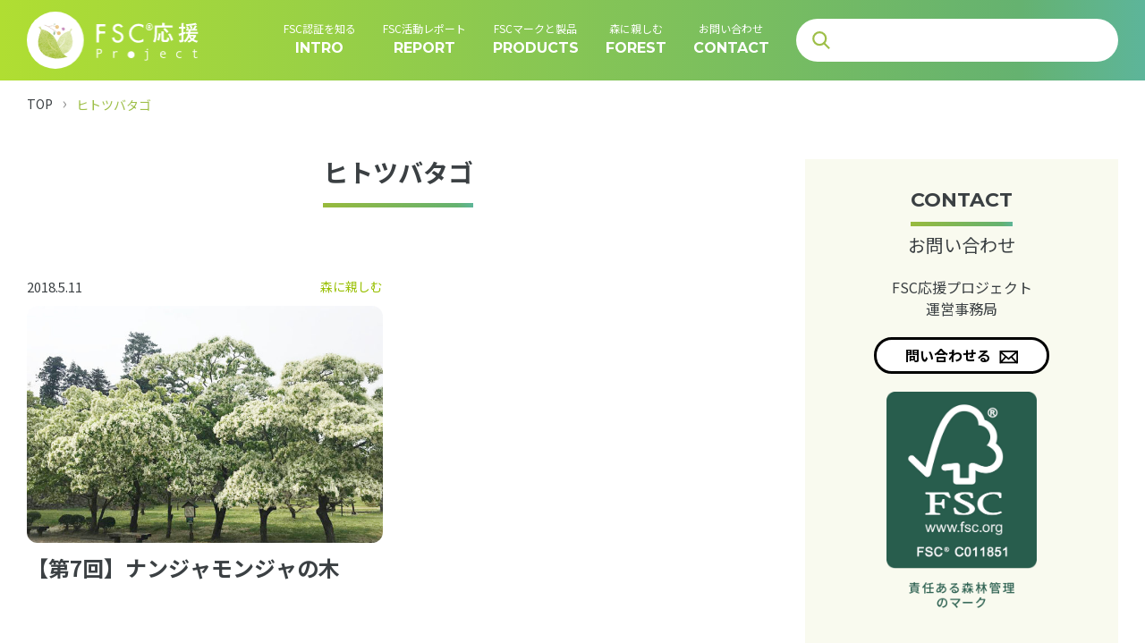

--- FILE ---
content_type: text/html; charset=UTF-8
request_url: https://shitte-erabo.net/tag/%E3%83%92%E3%83%88%E3%83%84%E3%83%90%E3%82%BF%E3%82%B4/
body_size: 10620
content:
<!DOCTYPE html>
<html lang="ja">
<head>
<meta charset="utf-8" />    
        <title>FSC&reg;応援プロジェクト｜知って選ぼう、FSC認証製品</title>
    <meta name="description" content="FSC認証は、適切に管理された森林資源を使用している証であり、選ぶことで世界の森林を守ることに繋がります。FSC認証紙は再生紙＆パルプ製紙ともにグリーン購入法の適合商品です。多くの人にFSCマークを知って選んでもらうため、FSC認証に関する情報発信を行っています。" />
        
    <meta name="keywords" content="FSC,応援,プロジェクト.森林,認証,保護,環境,自然,森,元気,製紙,製品,グリーン,購入法,マーク" />
    <link rel="shortcut icon" href="/favicon.ico">
    <link rel="apple-touch-icon" href="/apple-touch-icon.png">
    <meta name="kyubi" content="6a4fcd002c2bdb8742e9ce1eceb8d57c5287221a">
	<meta name="HandheldFriendly" content="True" />
	<meta name="format-detection" content="telephone=no" />
    <meta name="viewport" content="width=device-width, initial-scale=1.0">
    <link rel="stylesheet" href="https://shitte-erabo.net/wp-content/themes/fsc2/css/reboot.css" type="text/css" media="screen">
        <link rel="stylesheet" type="text/css" href="https://shitte-erabo.net/wp-content/themes/fsc2/css/style.css?v=20260118094838">
            <meta property="og:type" content="article" />
<meta property="og:url" content="https://shitte-erabo.net/withforest/trivia/4303/" />

<meta property="og:title" content="ヒトツバタゴ | FSC応援プロジェクト｜知って選ぼう、FSC認証製品" />
<meta property="og:description" content="日差しがまぶしい季節。木々の緑もどんどん濃くなっていきますね。 さて今回は初夏の花木としてよく見かける「ナンジャモンジャ」の木についてです。 とても不思議な名前ですよね。なんでこんな名前になったのでしょうか…。 「ナンジ [&hellip;]" />
<meta property="og:image" content="https://shitte-erabo.net/wp-content/uploads/2020/11/4baf6472852e37d752d96ff366b3a5a3.png" />
<meta property="og:site_name" content="FSC応援プロジェクト｜みんなが選ぶと森が元気に！「FSCマーク」" />
<meta property="fb:app_id" content="303778679763404" />
        <meta name='robots' content='max-image-preview:large' />
<link rel='dns-prefetch' href='//stats.wp.com' />
<link rel='dns-prefetch' href='//fonts.googleapis.com' />
<style id='wp-img-auto-sizes-contain-inline-css' type='text/css'>
img:is([sizes=auto i],[sizes^="auto," i]){contain-intrinsic-size:3000px 1500px}
/*# sourceURL=wp-img-auto-sizes-contain-inline-css */
</style>
<style id='wp-emoji-styles-inline-css' type='text/css'>

	img.wp-smiley, img.emoji {
		display: inline !important;
		border: none !important;
		box-shadow: none !important;
		height: 1em !important;
		width: 1em !important;
		margin: 0 0.07em !important;
		vertical-align: -0.1em !important;
		background: none !important;
		padding: 0 !important;
	}
/*# sourceURL=wp-emoji-styles-inline-css */
</style>
<style id='wp-block-library-inline-css' type='text/css'>
:root{--wp-block-synced-color:#7a00df;--wp-block-synced-color--rgb:122,0,223;--wp-bound-block-color:var(--wp-block-synced-color);--wp-editor-canvas-background:#ddd;--wp-admin-theme-color:#007cba;--wp-admin-theme-color--rgb:0,124,186;--wp-admin-theme-color-darker-10:#006ba1;--wp-admin-theme-color-darker-10--rgb:0,107,160.5;--wp-admin-theme-color-darker-20:#005a87;--wp-admin-theme-color-darker-20--rgb:0,90,135;--wp-admin-border-width-focus:2px}@media (min-resolution:192dpi){:root{--wp-admin-border-width-focus:1.5px}}.wp-element-button{cursor:pointer}:root .has-very-light-gray-background-color{background-color:#eee}:root .has-very-dark-gray-background-color{background-color:#313131}:root .has-very-light-gray-color{color:#eee}:root .has-very-dark-gray-color{color:#313131}:root .has-vivid-green-cyan-to-vivid-cyan-blue-gradient-background{background:linear-gradient(135deg,#00d084,#0693e3)}:root .has-purple-crush-gradient-background{background:linear-gradient(135deg,#34e2e4,#4721fb 50%,#ab1dfe)}:root .has-hazy-dawn-gradient-background{background:linear-gradient(135deg,#faaca8,#dad0ec)}:root .has-subdued-olive-gradient-background{background:linear-gradient(135deg,#fafae1,#67a671)}:root .has-atomic-cream-gradient-background{background:linear-gradient(135deg,#fdd79a,#004a59)}:root .has-nightshade-gradient-background{background:linear-gradient(135deg,#330968,#31cdcf)}:root .has-midnight-gradient-background{background:linear-gradient(135deg,#020381,#2874fc)}:root{--wp--preset--font-size--normal:16px;--wp--preset--font-size--huge:42px}.has-regular-font-size{font-size:1em}.has-larger-font-size{font-size:2.625em}.has-normal-font-size{font-size:var(--wp--preset--font-size--normal)}.has-huge-font-size{font-size:var(--wp--preset--font-size--huge)}.has-text-align-center{text-align:center}.has-text-align-left{text-align:left}.has-text-align-right{text-align:right}.has-fit-text{white-space:nowrap!important}#end-resizable-editor-section{display:none}.aligncenter{clear:both}.items-justified-left{justify-content:flex-start}.items-justified-center{justify-content:center}.items-justified-right{justify-content:flex-end}.items-justified-space-between{justify-content:space-between}.screen-reader-text{border:0;clip-path:inset(50%);height:1px;margin:-1px;overflow:hidden;padding:0;position:absolute;width:1px;word-wrap:normal!important}.screen-reader-text:focus{background-color:#ddd;clip-path:none;color:#444;display:block;font-size:1em;height:auto;left:5px;line-height:normal;padding:15px 23px 14px;text-decoration:none;top:5px;width:auto;z-index:100000}html :where(.has-border-color){border-style:solid}html :where([style*=border-top-color]){border-top-style:solid}html :where([style*=border-right-color]){border-right-style:solid}html :where([style*=border-bottom-color]){border-bottom-style:solid}html :where([style*=border-left-color]){border-left-style:solid}html :where([style*=border-width]){border-style:solid}html :where([style*=border-top-width]){border-top-style:solid}html :where([style*=border-right-width]){border-right-style:solid}html :where([style*=border-bottom-width]){border-bottom-style:solid}html :where([style*=border-left-width]){border-left-style:solid}html :where(img[class*=wp-image-]){height:auto;max-width:100%}:where(figure){margin:0 0 1em}html :where(.is-position-sticky){--wp-admin--admin-bar--position-offset:var(--wp-admin--admin-bar--height,0px)}@media screen and (max-width:600px){html :where(.is-position-sticky){--wp-admin--admin-bar--position-offset:0px}}

/*# sourceURL=wp-block-library-inline-css */
</style><style id='global-styles-inline-css' type='text/css'>
:root{--wp--preset--aspect-ratio--square: 1;--wp--preset--aspect-ratio--4-3: 4/3;--wp--preset--aspect-ratio--3-4: 3/4;--wp--preset--aspect-ratio--3-2: 3/2;--wp--preset--aspect-ratio--2-3: 2/3;--wp--preset--aspect-ratio--16-9: 16/9;--wp--preset--aspect-ratio--9-16: 9/16;--wp--preset--color--black: #000000;--wp--preset--color--cyan-bluish-gray: #abb8c3;--wp--preset--color--white: #ffffff;--wp--preset--color--pale-pink: #f78da7;--wp--preset--color--vivid-red: #cf2e2e;--wp--preset--color--luminous-vivid-orange: #ff6900;--wp--preset--color--luminous-vivid-amber: #fcb900;--wp--preset--color--light-green-cyan: #7bdcb5;--wp--preset--color--vivid-green-cyan: #00d084;--wp--preset--color--pale-cyan-blue: #8ed1fc;--wp--preset--color--vivid-cyan-blue: #0693e3;--wp--preset--color--vivid-purple: #9b51e0;--wp--preset--gradient--vivid-cyan-blue-to-vivid-purple: linear-gradient(135deg,rgb(6,147,227) 0%,rgb(155,81,224) 100%);--wp--preset--gradient--light-green-cyan-to-vivid-green-cyan: linear-gradient(135deg,rgb(122,220,180) 0%,rgb(0,208,130) 100%);--wp--preset--gradient--luminous-vivid-amber-to-luminous-vivid-orange: linear-gradient(135deg,rgb(252,185,0) 0%,rgb(255,105,0) 100%);--wp--preset--gradient--luminous-vivid-orange-to-vivid-red: linear-gradient(135deg,rgb(255,105,0) 0%,rgb(207,46,46) 100%);--wp--preset--gradient--very-light-gray-to-cyan-bluish-gray: linear-gradient(135deg,rgb(238,238,238) 0%,rgb(169,184,195) 100%);--wp--preset--gradient--cool-to-warm-spectrum: linear-gradient(135deg,rgb(74,234,220) 0%,rgb(151,120,209) 20%,rgb(207,42,186) 40%,rgb(238,44,130) 60%,rgb(251,105,98) 80%,rgb(254,248,76) 100%);--wp--preset--gradient--blush-light-purple: linear-gradient(135deg,rgb(255,206,236) 0%,rgb(152,150,240) 100%);--wp--preset--gradient--blush-bordeaux: linear-gradient(135deg,rgb(254,205,165) 0%,rgb(254,45,45) 50%,rgb(107,0,62) 100%);--wp--preset--gradient--luminous-dusk: linear-gradient(135deg,rgb(255,203,112) 0%,rgb(199,81,192) 50%,rgb(65,88,208) 100%);--wp--preset--gradient--pale-ocean: linear-gradient(135deg,rgb(255,245,203) 0%,rgb(182,227,212) 50%,rgb(51,167,181) 100%);--wp--preset--gradient--electric-grass: linear-gradient(135deg,rgb(202,248,128) 0%,rgb(113,206,126) 100%);--wp--preset--gradient--midnight: linear-gradient(135deg,rgb(2,3,129) 0%,rgb(40,116,252) 100%);--wp--preset--font-size--small: 13px;--wp--preset--font-size--medium: 20px;--wp--preset--font-size--large: 36px;--wp--preset--font-size--x-large: 42px;--wp--preset--spacing--20: 0.44rem;--wp--preset--spacing--30: 0.67rem;--wp--preset--spacing--40: 1rem;--wp--preset--spacing--50: 1.5rem;--wp--preset--spacing--60: 2.25rem;--wp--preset--spacing--70: 3.38rem;--wp--preset--spacing--80: 5.06rem;--wp--preset--shadow--natural: 6px 6px 9px rgba(0, 0, 0, 0.2);--wp--preset--shadow--deep: 12px 12px 50px rgba(0, 0, 0, 0.4);--wp--preset--shadow--sharp: 6px 6px 0px rgba(0, 0, 0, 0.2);--wp--preset--shadow--outlined: 6px 6px 0px -3px rgb(255, 255, 255), 6px 6px rgb(0, 0, 0);--wp--preset--shadow--crisp: 6px 6px 0px rgb(0, 0, 0);}:where(.is-layout-flex){gap: 0.5em;}:where(.is-layout-grid){gap: 0.5em;}body .is-layout-flex{display: flex;}.is-layout-flex{flex-wrap: wrap;align-items: center;}.is-layout-flex > :is(*, div){margin: 0;}body .is-layout-grid{display: grid;}.is-layout-grid > :is(*, div){margin: 0;}:where(.wp-block-columns.is-layout-flex){gap: 2em;}:where(.wp-block-columns.is-layout-grid){gap: 2em;}:where(.wp-block-post-template.is-layout-flex){gap: 1.25em;}:where(.wp-block-post-template.is-layout-grid){gap: 1.25em;}.has-black-color{color: var(--wp--preset--color--black) !important;}.has-cyan-bluish-gray-color{color: var(--wp--preset--color--cyan-bluish-gray) !important;}.has-white-color{color: var(--wp--preset--color--white) !important;}.has-pale-pink-color{color: var(--wp--preset--color--pale-pink) !important;}.has-vivid-red-color{color: var(--wp--preset--color--vivid-red) !important;}.has-luminous-vivid-orange-color{color: var(--wp--preset--color--luminous-vivid-orange) !important;}.has-luminous-vivid-amber-color{color: var(--wp--preset--color--luminous-vivid-amber) !important;}.has-light-green-cyan-color{color: var(--wp--preset--color--light-green-cyan) !important;}.has-vivid-green-cyan-color{color: var(--wp--preset--color--vivid-green-cyan) !important;}.has-pale-cyan-blue-color{color: var(--wp--preset--color--pale-cyan-blue) !important;}.has-vivid-cyan-blue-color{color: var(--wp--preset--color--vivid-cyan-blue) !important;}.has-vivid-purple-color{color: var(--wp--preset--color--vivid-purple) !important;}.has-black-background-color{background-color: var(--wp--preset--color--black) !important;}.has-cyan-bluish-gray-background-color{background-color: var(--wp--preset--color--cyan-bluish-gray) !important;}.has-white-background-color{background-color: var(--wp--preset--color--white) !important;}.has-pale-pink-background-color{background-color: var(--wp--preset--color--pale-pink) !important;}.has-vivid-red-background-color{background-color: var(--wp--preset--color--vivid-red) !important;}.has-luminous-vivid-orange-background-color{background-color: var(--wp--preset--color--luminous-vivid-orange) !important;}.has-luminous-vivid-amber-background-color{background-color: var(--wp--preset--color--luminous-vivid-amber) !important;}.has-light-green-cyan-background-color{background-color: var(--wp--preset--color--light-green-cyan) !important;}.has-vivid-green-cyan-background-color{background-color: var(--wp--preset--color--vivid-green-cyan) !important;}.has-pale-cyan-blue-background-color{background-color: var(--wp--preset--color--pale-cyan-blue) !important;}.has-vivid-cyan-blue-background-color{background-color: var(--wp--preset--color--vivid-cyan-blue) !important;}.has-vivid-purple-background-color{background-color: var(--wp--preset--color--vivid-purple) !important;}.has-black-border-color{border-color: var(--wp--preset--color--black) !important;}.has-cyan-bluish-gray-border-color{border-color: var(--wp--preset--color--cyan-bluish-gray) !important;}.has-white-border-color{border-color: var(--wp--preset--color--white) !important;}.has-pale-pink-border-color{border-color: var(--wp--preset--color--pale-pink) !important;}.has-vivid-red-border-color{border-color: var(--wp--preset--color--vivid-red) !important;}.has-luminous-vivid-orange-border-color{border-color: var(--wp--preset--color--luminous-vivid-orange) !important;}.has-luminous-vivid-amber-border-color{border-color: var(--wp--preset--color--luminous-vivid-amber) !important;}.has-light-green-cyan-border-color{border-color: var(--wp--preset--color--light-green-cyan) !important;}.has-vivid-green-cyan-border-color{border-color: var(--wp--preset--color--vivid-green-cyan) !important;}.has-pale-cyan-blue-border-color{border-color: var(--wp--preset--color--pale-cyan-blue) !important;}.has-vivid-cyan-blue-border-color{border-color: var(--wp--preset--color--vivid-cyan-blue) !important;}.has-vivid-purple-border-color{border-color: var(--wp--preset--color--vivid-purple) !important;}.has-vivid-cyan-blue-to-vivid-purple-gradient-background{background: var(--wp--preset--gradient--vivid-cyan-blue-to-vivid-purple) !important;}.has-light-green-cyan-to-vivid-green-cyan-gradient-background{background: var(--wp--preset--gradient--light-green-cyan-to-vivid-green-cyan) !important;}.has-luminous-vivid-amber-to-luminous-vivid-orange-gradient-background{background: var(--wp--preset--gradient--luminous-vivid-amber-to-luminous-vivid-orange) !important;}.has-luminous-vivid-orange-to-vivid-red-gradient-background{background: var(--wp--preset--gradient--luminous-vivid-orange-to-vivid-red) !important;}.has-very-light-gray-to-cyan-bluish-gray-gradient-background{background: var(--wp--preset--gradient--very-light-gray-to-cyan-bluish-gray) !important;}.has-cool-to-warm-spectrum-gradient-background{background: var(--wp--preset--gradient--cool-to-warm-spectrum) !important;}.has-blush-light-purple-gradient-background{background: var(--wp--preset--gradient--blush-light-purple) !important;}.has-blush-bordeaux-gradient-background{background: var(--wp--preset--gradient--blush-bordeaux) !important;}.has-luminous-dusk-gradient-background{background: var(--wp--preset--gradient--luminous-dusk) !important;}.has-pale-ocean-gradient-background{background: var(--wp--preset--gradient--pale-ocean) !important;}.has-electric-grass-gradient-background{background: var(--wp--preset--gradient--electric-grass) !important;}.has-midnight-gradient-background{background: var(--wp--preset--gradient--midnight) !important;}.has-small-font-size{font-size: var(--wp--preset--font-size--small) !important;}.has-medium-font-size{font-size: var(--wp--preset--font-size--medium) !important;}.has-large-font-size{font-size: var(--wp--preset--font-size--large) !important;}.has-x-large-font-size{font-size: var(--wp--preset--font-size--x-large) !important;}
/*# sourceURL=global-styles-inline-css */
</style>

<style id='classic-theme-styles-inline-css' type='text/css'>
/*! This file is auto-generated */
.wp-block-button__link{color:#fff;background-color:#32373c;border-radius:9999px;box-shadow:none;text-decoration:none;padding:calc(.667em + 2px) calc(1.333em + 2px);font-size:1.125em}.wp-block-file__button{background:#32373c;color:#fff;text-decoration:none}
/*# sourceURL=/wp-includes/css/classic-themes.min.css */
</style>
<link rel='stylesheet' id='twentythirteen-fonts-css' href='//fonts.googleapis.com/css?family=Source+Sans+Pro%3A300%2C400%2C700%2C300italic%2C400italic%2C700italic%7CBitter%3A400%2C700&#038;subset=latin%2Clatin-ext' type='text/css' media='all' />
<link rel='stylesheet' id='genericons-css' href='https://shitte-erabo.net/wp-content/plugins/jetpack/_inc/genericons/genericons/genericons.css?ver=3.1' type='text/css' media='all' />
<link rel='stylesheet' id='twentythirteen-style-css' href='https://shitte-erabo.net/wp-content/themes/fsc2/style.css?ver=2013-07-18' type='text/css' media='all' />
<link rel='stylesheet' id='wp-pagenavi-css' href='https://shitte-erabo.net/wp-content/plugins/wp-pagenavi/pagenavi-css.css?ver=2.70' type='text/css' media='all' />
<link rel="https://api.w.org/" href="https://shitte-erabo.net/wp-json/" /><link rel="alternate" title="JSON" type="application/json" href="https://shitte-erabo.net/wp-json/wp/v2/tags/437" />    
    <script type="text/javascript">
        var ajaxurl = 'https://shitte-erabo.net/wp-admin/admin-ajax.php';
    </script>
	<style>img#wpstats{display:none}</style>
		<!-- Google Tag Manager -->
<script>(function(w,d,s,l,i){w[l]=w[l]||[];w[l].push({'gtm.start':
new Date().getTime(),event:'gtm.js'});var f=d.getElementsByTagName(s)[0],
j=d.createElement(s),dl=l!='dataLayer'?'&l='+l:'';j.async=true;j.src=
'https://www.googletagmanager.com/gtm.js?id='+i+dl;f.parentNode.insertBefore(j,f);
})(window,document,'script','dataLayer','GTM-T5Q7B6F');</script>
<!-- End Google Tag Manager -->
	<style type="text/css" id="twentythirteen-header-css">
			.site-header {
			background: url(https://shitte-erabo.net/wp-content/themes/fsc2/images/headers/circle.png) no-repeat scroll top;
			background-size: 1600px auto;
		}
		</style>
	    
    
</head>
<body class="home">
    <!-- Google Tag Manager (noscript) -->
<noscript><iframe src="https://www.googletagmanager.com/ns.html?id=GTM-T5Q7B6F"
height="0" width="0" style="display:none;visibility:hidden"></iframe></noscript>
<!-- End Google Tag Manager (noscript) -->
     
<!--Common header-->
    <div class="global-header_wrapper">
      <div class="global-header_wrapper_inner"> 
        <!-- ハンバーガーメニューの表示・非表示を切り替えるチェックボックス -->
        <input type="checkbox" id="drawer-check" class="drawer-hidden" >
        <header class="global-header">
          <div class="global-header_inner">
            <h1 class="global-header_title"><a href="https://shitte-erabo.net/">
              <picture>
                <source media="(min-width: 768px)" srcset="https://shitte-erabo.net/wp-content/themes/fsc2/images/logo_pc.png" class="global-header__logo">
                <img src="https://shitte-erabo.net/wp-content/themes/fsc2/images/logo_pc.png" alt="FSC応援プロジェクト" class="global-header__logo"> </picture>
              </a></h1>
            <!-- ハンバーガーアイコン -->
            <label for="drawer-check" class="drawer-open"><span></span></label>
          </div>
        </header>
        <div class="global-navigation drawer">
          <nav class="global-navigation_content drawer-content">
            <div class="search-box">
              <div class="search-box_inner">
                <form method="get" id="searchform" action="https://shitte-erabo.net">
                    <input type="text" name="s" id="s" placeholder=""/>
                </form>
              </div>
            </div>
            <ul class="drawer-content_inner">
              <li class="global-navigation-section">
                <input id="acd-check1" class="acd-check" type="checkbox">
                <label class="acd-label" for="acd-check1"><a href="https://shitte-erabo.net/aboutfsc/"><span class="letter_jp">FSC認証を知る</span> <span class="letter_en">INTRO</span></a></label>
		<ul class="acd-content">
                  <li><a href="https://shitte-erabo.net/aboutfsc/certification/">FSC認証とは?</a></li>
                  <li><a href="https://shitte-erabo.net/aboutfsc/howtoget/">FSC認証の取得方法</a></li>
                  <li><a href="https://shitte-erabo.net/aboutfsc/fscproducts/">FSC認証製品の種類と表示</a></li>
                  <li><a href="https://shitte-erabo.net/aboutfsc/certification-2/">FSCプロモーションライセンスとは?</a></li>
		</ul>
              </li>
              <li class="global-navigation-section">
                <input id="acd-check2" class="acd-check" type="checkbox">
                <label class="acd-label" for="acd-check2"><a href="https://shitte-erabo.net/actfsc/"><span class="letter_jp">FSC活動レポート</span> <span class="letter_en">REPORT</span></a></label>
                <ul class="acd-content">
                  <li><a href="https://shitte-erabo.net/actfsc/fscforest/">FSC森林認証の森</a></li>
                  <!-- <li><a href="https://shitte-erabo.net/actfsc/event/">FSCイベントレポート</a></li> -->
                  <li><a href="https://shitte-erabo.net/actfsc/supporter/">私も！FSC応援団</a></li>
                </ul>
              </li>
              <li class="global-navigation-section">
                <input id="acd-check3" class="acd-check" type="checkbox">
                <label class="acd-label" for="acd-check3"><a href="https://shitte-erabo.net/fscproducts/"><span class="letter_jp">FSCマークと製品</span> <span class="letter_en">PRODUCTS</span></a></label>
                <ul class="acd-content">
                  <li><a href="https://shitte-erabo.net/fscproducts/story/">FSCマーク製品ものがたり</a></li>
                  <li><a href="https://shitte-erabo.net/fscproducts/study/">森の仲間と学ぶFSC講座</a></li>
                  <!-- <li><a href="https://shitte-erabo.net/fscproducts/overseas/">FSCマーク海外レポート</a></li> -->
                  <li><a href="https://shitte-erabo.net/fscproducts/fscmark/">発見！FSCマーク</a></li>
                </ul>
              </li>
              <li class="global-navigation-section">
                <input id="acd-check4" class="acd-check" type="checkbox">
                <label class="acd-label" for="acd-check4"><a href="https://shitte-erabo.net/withforest/"><span class="letter_jp">森に親しむ</span> <span class="letter_en">FOREST</span></a></label>
                <ul class="acd-content">
		<li><a href="https://shitte-erabo.net/withforest/achikochi/">自然と文化あっちこっち</a></li>
                  <li><a href="https://shitte-erabo.net/withforest/chiyoko/">ちよこの森だより</a></li>
                  <li><a href="https://shitte-erabo.net/withforest/trivia/">森の達人の樹木雑学</a></li>
                  <li><a href="https://shitte-erabo.net/withforest/forestdiary/">ひとり森再生日記</a></li>
                  <li><a href="https://shitte-erabo.net/withforest/enjoyforest/">森と自然を楽しもう</a></li>
                </ul>
              </li>
              <li class="global-navigation-section">
                <input id="acd-check5" class="acd-check" type="checkbox">
                <label class="acd-label" for="acd-check5"><a href="https://shitte-erabo.net/form/"><span class="letter_jp">お問い合わせ</span> <span class="letter_en">CONTACT</span></a></label>
                <ul class="acd-content">
                  <li><a href="https://shitte-erabo.net/faq/">よくあるお問い合わせ</a></li>
                  <li><a href="https://shitte-erabo.net/form/">お問い合わせ</a></li>
                </ul>
              </li>
            </ul>
          </nav>
        </div>
      </div>
    </div>
<!--Common header end--><div class="cp_breadcrumb">
    <ol itemscope itemtype="https://schema.org/BreadcrumbList" class="breadcrumbs">
      <li itemprop="itemListElement" itemscope
          itemtype="https://schema.org/ListItem">
        <a itemprop="item" href="https://shitte-erabo.net/">
            <span itemprop="name">TOP</span></a>
        <meta itemprop="position" content="1" />
      </li>
      <li itemprop="itemListElement" itemscope
          itemtype="https://schema.org/ListItem">
        <span itemprop="name">ヒトツバタゴ</span>
        <meta itemprop="position" content="2" />
      </li>
    </ol>
</div>
<div class="content-section">
    <main class="articlecard" role="main">
        <h2 class="articlecard_sbtitle"><span class="letter_en">ヒトツバタゴ</span></h2>
                                        <article class="articlecard-item">
            <a href="https://shitte-erabo.net/withforest/trivia/4303/">
                <time class="articlecard-item_time">2018.5.11</time>
                <div class="articlecard-item_category">森に親しむ</div>
                                <div class="articlecard-item_image">
                  <img src="https://shitte-erabo.net/wp-content/uploads/2018/05/3b68df09c78f3d8f5fde5d9f61d60fcf-640x480.jpg" alt="">
                </div>
                                 <h2 class="articlecard-item_title">【第7回】ナンジャモンジャの木</h2>
            </a>
        </article>
                        <div class="pager"></div>
                    </main>
    <aside class="aside-content">

        
    <div class="aside-content_inner mail">
      <h3 class="aside-item_category"><span class="letter_en">CONTACT</span><span class="letter_jp">お問い合わせ</span></h3>
      <div class="mail_tetx"><a href="/aboutus/">FSC応援プロジェクト<br>
		  運営事務局</a></div>
      <div class="mail-link_btn"><a href="https://shitte-erabo.net/form/">問い合わせる
        <svg xmlns="http://www.w3.org/2000/svg" viewBox="0 0 24.6 16.9">
          <path d="M24.6 0H.6v.9c-.2.3-.2.8 0 1.1v12.8c-.3.4-.3 1 .1 1.3.2.2.4.3.7.3.3 0 .5-.1.7-.3l.2-.1h20l.2.2c.2.2.5.3.7.3.2 0 .5-.1.7-.3.1-.1.1-.1.1-.2h.6V0zm-7.4 7.7l5.4-4.5v10.2l-5.4-5.7zm-9.8 0l-4.8 5v-9l4.8 4zM3.6 2H21l-8.7 7.2L3.6 2zm.6 12L9 9l3.3 2.8L15.6 9l4.8 5H4.2z"/>
        </svg>
        </a></div>
        <div class="bn_fsc">
            <img src="https://shitte-erabo.net/wp-content/themes/fsc2/images/bn_fsc.png" alt="FSC">
        </div>
    </div>
	<div style="display: block; height: 20px;"></div>
    <div class="aside-content_inner banner">
        <div class="banner-item"><a href="https://shitte-erabo.net/aboutfsc/"><img src="https://shitte-erabo.net/wp-content/uploads/2021/01/bn_sitde.jpg" alt="FSC認証を知る"></a></div>
    </div>
	<div class="aside-content_inner series">
        <h3 class="aside-item_category"><span class="letter_en">SERIES</span><span class="letter_jp">人気の連載</span></h3>
       
    
        <article class="aside-item">
        <a href="/fscproducts/story/">
        <div class="aside-item_image"><img src="/wp-content/uploads/2018/10/morotuka_01-1.jpg" alt="FSCマーク製品ものがたり"></div>
        <h4 class="aside-item_title">FSCマーク製品ものがたり</h4>
        </a>
        </article>
    
        <article class="aside-item">
        <a href="/withforest/chiyoko/">
        <div class="aside-item_image"><img src="/wp-content/uploads/2020/06/7d91004b6fff1ccfe845364098e9ed9f.jpg" alt="ちよこの森だより"></div>
        <h4 class="aside-item_title">ちよこの森だより</h4>
        </a>
        </article>
    
        <article class="aside-item">
        <a href="/withforest/trivia/">
        <div class="aside-item_image"><img src="/wp-content/uploads/2020/04/misaki_top.jpg" alt="森の達人の樹木雑学"></div>
        <h4 class="aside-item_title">森の達人の樹木雑学</h4>
        </a>
        </article>
    
        <article class="aside-item">
        <a href="/actfsc/supporter/">
        <div class="aside-item_image"><img src="/wp-content/uploads/2017/11/92ace8a861dd001d5ff65add0f104ce7-640x463.jpg" alt="私も！FSC応援団"></div>
        <h4 class="aside-item_title">私も！FSC応援団</h4>
        </a>
        </article>
    
        <article class="aside-item">
        <a href="/fscproducts/fscmark/">
        <div class="aside-item_image"><img src="/wp-content/uploads/2020/08/a6aed22550786b026774e609c1eecc27-480x480.jpg" alt="発見！FSCマーク"></div>
        <h4 class="aside-item_title">発見！FSCマーク</h4>
        </a>
        </article>
    
        <article class="aside-item">
        <a href="/withforest/forestdiary/">
        <div class="aside-item_image"><img src="/wp-content/uploads/2018/06/03c9cd7329479bed51b594c003dac09c-640x480.jpg" alt="ひとり森再生日記"></div>
        <h4 class="aside-item_title">ひとり森再生日記</h4>
        </a>
        </article>
    
        <article class="aside-item">
        <a href="/fscproducts/study/">
        <div class="aside-item_image"><img src="/wp-content/uploads/2020/07/390c23c96d3b6bcabe85fca832b999fc-e1595295582477.jpg" alt="森の仲間と学ぶ FSC講座"></div>
        <h4 class="aside-item_title">森の仲間と学ぶ FSC講座</h4>
        </a>
        </article>
    
        <article class="aside-item">
        <a href="/actfsc/fscforest/">
        <div class="aside-item_image"><img src="/wp-content/uploads/2021/04/4399e6c69c8810d3fdc7d47e3fa88087-640x427-1.jpg" alt="FSC森林認証の森"></div>
        <h4 class="aside-item_title">FSC森林認証の森</h4>
        </a>
        </article>
    
        <article class="aside-item">
        <a href="/withforest/enjoyforest/">
        <div class="aside-item_image"><img src="/wp-content/uploads/2021/04/P6170271.jpg" alt="森と自然を楽しもう"></div>
        <h4 class="aside-item_title">森と自然を楽しもう</h4>
        </a>
        </article>
          
    </div>


    <!--<div class="aside-content_inner keyword">
      <h3 class="aside-item_category"><span class="letter_en">KEYWORD</span><span class="letter_jp">人気のキーワード</span></h3>
      <article class="aside-item">
        <ul>
           
            <li>
                <a href="https://shitte-erabo.net/tag/fsc-mark/">
                    FSCマーク                </a>
            </li>
           
            <li>
                <a href="https://shitte-erabo.net/tag/%e3%82%a4%e3%83%b3%e3%82%bf%e3%83%93%e3%83%a5%e3%83%bc/">
                    インタビュー                </a>
            </li>
           
            <li>
                <a href="https://shitte-erabo.net/tag/sdgs/">
                    SDGs                </a>
            </li>
           
            <li>
                <a href="https://shitte-erabo.net/tag/fsc-certified-paper/">
                    FSC認証紙                </a>
            </li>
           
            <li>
                <a href="https://shitte-erabo.net/tag/%e3%83%91%e3%83%83%e3%82%b1%e3%83%bc%e3%82%b8/">
                    パッケージ                </a>
            </li>
           
            <li>
                <a href="https://shitte-erabo.net/tag/%e3%83%ac%e3%83%9d%e3%83%bc%e3%83%88/">
                    レポート                </a>
            </li>
           
            <li>
                <a href="https://shitte-erabo.net/tag/%e6%9d%b1%e4%ba%ac%e9%83%bd%e6%aa%9c%e5%8e%9f%e6%9d%91/">
                    東京都檜原村                </a>
            </li>
           
            <li>
                <a href="https://shitte-erabo.net/tag/fsc%e3%81%ae%e6%a3%ae/">
                    FSCの森                </a>
            </li>
           
            <li>
                <a href="https://shitte-erabo.net/tag/%e4%b8%89%e5%b4%8e%e5%ad%9d%e5%b9%b3/">
                    三崎孝平                </a>
            </li>
           
            <li>
                <a href="https://shitte-erabo.net/tag/%e7%94%b0%e4%b8%ad%e5%8d%83%e4%bb%a3%e5%ad%90/">
                    田中千代子                </a>
            </li>
                </ul>
      </article>
    </div>-->
    <!-- <div class="aside-content_inner banner">
      <div class="banner-item"><a href="https://shitte-erabo.net/aboutfsc/certification/"><img src="https://shitte-erabo.net/wp-content/themes/fsc2/images/bn_A@2x.png" alt="FSC認証とは？"></a></div>
      <div class="banner-item"><a href="https://shitte-erabo.net/aboutfsc/howtoget/"><img src="https://shitte-erabo.net/wp-content/themes/fsc2/images/bn_B@2x.png" alt="FSCマークの取得方法"></a></div>
    </div> -->

  </aside>
   </div>
<!--Common footer-->
    <footer class="footer">
        <div class="footer_inner">
        <dl class="footer-sns_account">
          <dt>公式SNSアカウント</dt>
          <!--<dd class="icon_tw"><a href="https://twitter.com/fscproject" target="_blank"><svg xmlns="http://www.w3.org/2000/svg" width="24" height="24" viewBox="0 0 24 24"><path d="M24 4.557c-.883.392-1.832.656-2.828.775 1.017-.609 1.798-1.574 2.165-2.724-.951.564-2.005.974-3.127 1.195-.897-.957-2.178-1.555-3.594-1.555-3.179 0-5.515 2.966-4.797 6.045-4.091-.205-7.719-2.165-10.148-5.144-1.29 2.213-.669 5.108 1.523 6.574-.806-.026-1.566-.247-2.229-.616-.054 2.281 1.581 4.415 3.949 4.89-.693.188-1.452.232-2.224.084.626 1.956 2.444 3.379 4.6 3.419-2.07 1.623-4.678 2.348-7.29 2.04 2.179 1.397 4.768 2.212 7.548 2.212 9.142 0 14.307-7.721 13.995-14.646.962-.695 1.797-1.562 2.457-2.549z"/></svg></a></dd>-->
          <dd class="icon_fb"><a href="https://www.facebook.com/FSC%E5%BF%9C%E6%8F%B4PROJECT-204177259754209/" target="_blank"><svg xmlns="http://www.w3.org/2000/svg" width="24" height="24" viewBox="0 0 24 24"><path d="M9 8h-3v4h3v12h5v-12h3.642l.358-4h-4v-1.667c0-.955.192-1.333 1.115-1.333h2.885v-5h-3.808c-3.596 0-5.192 1.583-5.192 4.615v3.385z"/></svg></a></dd>
      <dd class="icon_ig"><a href="https://www.instagram.com/fsc.ouen.project/" target="_blank"><svg xmlns="http://www.w3.org/2000/svg" width="24" height="24" viewBox="0 0 24 24"><path d="M12 2.163c3.204 0 3.584.012 4.85.07 3.252.148 4.771 1.691 4.919 4.919.058 1.265.069 1.645.069 4.849 0 3.205-.012 3.584-.069 4.849-.149 3.225-1.664 4.771-4.919 4.919-1.266.058-1.644.07-4.85.07-3.204 0-3.584-.012-4.849-.07-3.26-.149-4.771-1.699-4.919-4.92-.058-1.265-.07-1.644-.07-4.849 0-3.204.013-3.583.07-4.849.149-3.227 1.664-4.771 4.919-4.919 1.266-.057 1.645-.069 4.849-.069zm0-2.163c-3.259 0-3.667.014-4.947.072-4.358.2-6.78 2.618-6.98 6.98-.059 1.281-.073 1.689-.073 4.948 0 3.259.014 3.668.072 4.948.2 4.358 2.618 6.78 6.98 6.98 1.281.058 1.689.072 4.948.072 3.259 0 3.668-.014 4.948-.072 4.354-.2 6.782-2.618 6.979-6.98.059-1.28.073-1.689.073-4.948 0-3.259-.014-3.667-.072-4.947-.196-4.354-2.617-6.78-6.979-6.98-1.281-.059-1.69-.073-4.949-.073zm0 5.838c-3.403 0-6.162 2.759-6.162 6.162s2.759 6.163 6.162 6.163 6.162-2.759 6.162-6.163c0-3.403-2.759-6.162-6.162-6.162zm0 10.162c-2.209 0-4-1.79-4-4 0-2.209 1.791-4 4-4s4 1.791 4 4c0 2.21-1.791 4-4 4zm6.406-11.845c-.796 0-1.441.645-1.441 1.44s.645 1.44 1.441 1.44c.795 0 1.439-.645 1.439-1.44s-.644-1.44-1.439-1.44z"/></svg></a></dd>
        </dl>
            <dl class="footer-item tokubetsu">
              <dt class="footer-item_text">特別協力</dt>
              <dd class="footer-item_logo"><a href="https://jp.fsc.org/index.htm" target="_blank"><img src="https://shitte-erabo.net/wp-content/themes/fsc2/images/logo01.png" alt=""></a></dd>
              <!-- <dd class="footer-item_logo"><a href="http://www.wwf.or.jp/" target="_blank"><img src="https://shitte-erabo.net/wp-content/themes/fsc2/images/logo02.png" alt=""></a></dd> -->
            </dl>
            <!-- <dl class="footer-item kigyou">
              <dt class="footer-item_text">協力企業</dt>
              <dd class="footer-item_logo"><a href="http://www.melitta.co.jp/fsc/index.html" target="_blank"><img src="https://shitte-erabo.net/wp-content/themes/fsc2/images/logo03.png" alt=""></a></dd>
              <dd class="footer-item_logo"><a href="http://www.tombow.com/corporate/csr/" target="_blank"><img src="https://shitte-erabo.net/wp-content/themes/fsc2/images/logo04.png" alt=""></a></dd>
              <dd class="footer-item_logo"><a href="http://www.lawson.co.jp/company/activity/?ca=top_glo_201" target="_blank"><img src="https://shitte-erabo.net/wp-content/themes/fsc2/images/logo05.png" alt=""></a></dd>
              <dd class="footer-item_logo"><a href="http://natural.lawson.co.jp/" target="_blank"><img src="https://shitte-erabo.net/wp-content/themes/fsc2/images/logo06.png" alt=""></a></dd>
            </dl> -->
            <div class="footer-navigation">
              <nav class="footer-navigation_content">
                <ul class="">
                  <li class="footer-navigation-section">
                    <input id="ft-check1" class="acd-check" type="checkbox">
                    <label class="acd-label" for="ft-check1"><a href="https://shitte-erabo.net/aboutfsc/"><span class="letter_jp">FSC認証を知る</span> <span class="letter_en">INTRO</span></a></label>
                    <ul class="acd-content">
                      <li><a href="https://shitte-erabo.net/aboutfsc/certification/">FSC認証とは?</a></li>
                      <li><a href="https://shitte-erabo.net/aboutfsc/howtoget/">FSC認証の取得方法</a></li>
                      <li><a href="https://shitte-erabo.net/aboutfsc/fscproducts/">FSC認証製品の種類と表示</a></li>
                      <li><a href="https://shitte-erabo.net/aboutfsc/certification-2/">FSCプロモーションライセンスとは?</a></li>
                    </ul>
                  </li>
                  <li class="footer-navigation-section">
                    <input id="ft-check2" class="acd-check" type="checkbox">
                    <label class="acd-label" for="ft-check2"><a href="https://shitte-erabo.net/actfsc/"><span class="letter_jp">FSC活動レポート</span> <span class="letter_en">REPORT</span></a></label>
                    <ul class="acd-content">
                      <li><a href="https://shitte-erabo.net/actfsc/fscforest/">FSC森林認証の森</a></li>
                      <!-- <li><a href="https://shitte-erabo.net/actfsc/event/">FSCイベントレポート</a></li> -->
                      <li><a href="https://shitte-erabo.net/actfsc/supporter/">私も！FSC応援団</a></li>
                    </ul>
                  </li>
                  <li class="footer-navigation-section">
                    <input id="ft-check3" class="acd-check" type="checkbox">
                    <label class="acd-label" for="ft-check3"><a href="https://shitte-erabo.net/fscproducts/"><span class="letter_jp">FSCマークと製品</span> <span class="letter_en">PRODUCTS</span></a></label>
                    <ul class="acd-content">
                      <li><a href="https://shitte-erabo.net/fscproducts/story/">FSCマーク製品ものがたり</a></li>
                      <li><a href="https://shitte-erabo.net/fscproducts/study/">森の仲間と学ぶFSC講座</a></li>
                      <!-- <li><a href="https://shitte-erabo.net/fscproducts/overseas/">FSCマーク海外レポート</a></li> -->
                      <li><a href="https://shitte-erabo.net/fscproducts/fscmark/">発見！FSCマーク</a></li>
                    </ul>
                  </li>
                  <li class="footer-navigation-section">
                    <input id="ft-check4" class="acd-check" type="checkbox">
                    <label class="acd-label" for="ft-check4"><a href="https://shitte-erabo.net/withforest/"><span class="letter_jp">森に親しむ</span> <span class="letter_en">FOREST</span></a></label>
                    <ul class="acd-content">
            <li><a href="https://shitte-erabo.net/withforest/achikochi/">自然と文化あっちこっち</a></li>
                      <li><a href="https://shitte-erabo.net/withforest/chiyoko/">ちよこの森だより</a></li>
                      <li><a href="https://shitte-erabo.net/withforest/trivia/">森の達人の樹木雑学</a></li>
                      <li><a href="https://shitte-erabo.net/withforest/forestdiary/">ひとり森再生日記</a></li>
                      <li><a href="https://shitte-erabo.net/withforest/enjoyforest/">森と自然を楽しもう</a></li>
                    </ul>
                  </li>
                  <li class="footer-navigation-section">
                    <input id="ft-check5" class="acd-check" type="checkbox">
                    <label class="acd-label" for="ft-check5"><a href="https://shitte-erabo.net/form/"><span class="letter_jp">お問い合わせ</span> <span class="letter_en">CONTACT</span></a></label>
                    <ul class="acd-content">
                      <li><a href="https://shitte-erabo.net/faq/">よくあるお問い合わせ</a></li>
                      <li><a href="https://shitte-erabo.net/form/">お問い合わせ</a></li>
                    </ul>
                    <a href="https://shitte-erabo.net/aboutus/"><span class="letter_jp">運営会社について</span> <span class="letter_en">COMPANY</span></a>
                  </li>
                </ul>
              </nav>
            </div>
            <div class="footer-logo">
              <div class="footer-logo_img"><a href="https://shitte-erabo.net"><img src="https://shitte-erabo.net/wp-content/themes/fsc2/images/logo_ft@2x.png" alt="FSC応援プロジェクト"></a></div>
              <div class="footer-presented">presented by FSC応援PROJECT事務局 </div>
              <div class="footer-copy">&copy;Mitsubishi Oji Paper Sales Co.,Ltd.　FSC® C011851</div>
            </div>
        </div>
    </footer>
<!--Common footer end-->
<script type="speculationrules">
{"prefetch":[{"source":"document","where":{"and":[{"href_matches":"/*"},{"not":{"href_matches":["/wp-*.php","/wp-admin/*","/wp-content/uploads/*","/wp-content/*","/wp-content/plugins/*","/wp-content/themes/fsc2/*","/*\\?(.+)"]}},{"not":{"selector_matches":"a[rel~=\"nofollow\"]"}},{"not":{"selector_matches":".no-prefetch, .no-prefetch a"}}]},"eagerness":"conservative"}]}
</script>
<script type="text/javascript" id="jetpack-stats-js-before">
/* <![CDATA[ */
_stq = window._stq || [];
_stq.push([ "view", {"v":"ext","blog":"186073867","post":"0","tz":"9","srv":"shitte-erabo.net","arch_tag":"%E3%83%92%E3%83%88%E3%83%84%E3%83%90%E3%82%BF%E3%82%B4","arch_results":"1","j":"1:15.4"} ]);
_stq.push([ "clickTrackerInit", "186073867", "0" ]);
//# sourceURL=jetpack-stats-js-before
/* ]]> */
</script>
<script type="text/javascript" src="https://stats.wp.com/e-202603.js" id="jetpack-stats-js" defer="defer" data-wp-strategy="defer"></script>
<script id="wp-emoji-settings" type="application/json">
{"baseUrl":"https://s.w.org/images/core/emoji/17.0.2/72x72/","ext":".png","svgUrl":"https://s.w.org/images/core/emoji/17.0.2/svg/","svgExt":".svg","source":{"concatemoji":"https://shitte-erabo.net/wp-includes/js/wp-emoji-release.min.js?ver=6.9"}}
</script>
<script type="module">
/* <![CDATA[ */
/*! This file is auto-generated */
const a=JSON.parse(document.getElementById("wp-emoji-settings").textContent),o=(window._wpemojiSettings=a,"wpEmojiSettingsSupports"),s=["flag","emoji"];function i(e){try{var t={supportTests:e,timestamp:(new Date).valueOf()};sessionStorage.setItem(o,JSON.stringify(t))}catch(e){}}function c(e,t,n){e.clearRect(0,0,e.canvas.width,e.canvas.height),e.fillText(t,0,0);t=new Uint32Array(e.getImageData(0,0,e.canvas.width,e.canvas.height).data);e.clearRect(0,0,e.canvas.width,e.canvas.height),e.fillText(n,0,0);const a=new Uint32Array(e.getImageData(0,0,e.canvas.width,e.canvas.height).data);return t.every((e,t)=>e===a[t])}function p(e,t){e.clearRect(0,0,e.canvas.width,e.canvas.height),e.fillText(t,0,0);var n=e.getImageData(16,16,1,1);for(let e=0;e<n.data.length;e++)if(0!==n.data[e])return!1;return!0}function u(e,t,n,a){switch(t){case"flag":return n(e,"\ud83c\udff3\ufe0f\u200d\u26a7\ufe0f","\ud83c\udff3\ufe0f\u200b\u26a7\ufe0f")?!1:!n(e,"\ud83c\udde8\ud83c\uddf6","\ud83c\udde8\u200b\ud83c\uddf6")&&!n(e,"\ud83c\udff4\udb40\udc67\udb40\udc62\udb40\udc65\udb40\udc6e\udb40\udc67\udb40\udc7f","\ud83c\udff4\u200b\udb40\udc67\u200b\udb40\udc62\u200b\udb40\udc65\u200b\udb40\udc6e\u200b\udb40\udc67\u200b\udb40\udc7f");case"emoji":return!a(e,"\ud83e\u1fac8")}return!1}function f(e,t,n,a){let r;const o=(r="undefined"!=typeof WorkerGlobalScope&&self instanceof WorkerGlobalScope?new OffscreenCanvas(300,150):document.createElement("canvas")).getContext("2d",{willReadFrequently:!0}),s=(o.textBaseline="top",o.font="600 32px Arial",{});return e.forEach(e=>{s[e]=t(o,e,n,a)}),s}function r(e){var t=document.createElement("script");t.src=e,t.defer=!0,document.head.appendChild(t)}a.supports={everything:!0,everythingExceptFlag:!0},new Promise(t=>{let n=function(){try{var e=JSON.parse(sessionStorage.getItem(o));if("object"==typeof e&&"number"==typeof e.timestamp&&(new Date).valueOf()<e.timestamp+604800&&"object"==typeof e.supportTests)return e.supportTests}catch(e){}return null}();if(!n){if("undefined"!=typeof Worker&&"undefined"!=typeof OffscreenCanvas&&"undefined"!=typeof URL&&URL.createObjectURL&&"undefined"!=typeof Blob)try{var e="postMessage("+f.toString()+"("+[JSON.stringify(s),u.toString(),c.toString(),p.toString()].join(",")+"));",a=new Blob([e],{type:"text/javascript"});const r=new Worker(URL.createObjectURL(a),{name:"wpTestEmojiSupports"});return void(r.onmessage=e=>{i(n=e.data),r.terminate(),t(n)})}catch(e){}i(n=f(s,u,c,p))}t(n)}).then(e=>{for(const n in e)a.supports[n]=e[n],a.supports.everything=a.supports.everything&&a.supports[n],"flag"!==n&&(a.supports.everythingExceptFlag=a.supports.everythingExceptFlag&&a.supports[n]);var t;a.supports.everythingExceptFlag=a.supports.everythingExceptFlag&&!a.supports.flag,a.supports.everything||((t=a.source||{}).concatemoji?r(t.concatemoji):t.wpemoji&&t.twemoji&&(r(t.twemoji),r(t.wpemoji)))});
//# sourceURL=https://shitte-erabo.net/wp-includes/js/wp-emoji-loader.min.js
/* ]]> */
</script>
<script src="https://ajax.googleapis.com/ajax/libs/jquery/3.4.1/jquery.min.js"></script> 
<script type="text/javascript" src="https://shitte-erabo.net/wp-content/themes/fsc2/js/common.js"></script>
</body>
</html>


--- FILE ---
content_type: text/css
request_url: https://shitte-erabo.net/wp-content/themes/fsc2/css/style.css?v=20260118094838
body_size: 5421
content:
@charset "UTF-8";
/* CSS Document */
@import url("https://fonts.googleapis.com/css2?family=Noto+Sans+JP:wght@400;700&display=swap");
@import url("https://fonts.googleapis.com/css2?family=Montserrat:wght@700&display=swap");
/*html{
  scroll-behavior: smooth;
}*/
/*ローディング*/
.loading_stage {
	display: flex;
	justify-content: center;
	align-items: center;
	position: absolute;
	overflow: hidden;
	width: 100%;
	height: 75%;
}
.dot-flashing {
	position: relative;
	animation: dot-flashing 1s infinite linear alternate;
	animation-delay: 0.5s;
}
.dot-flashing,
.dot-flashing::before,
.dot-flashing::after {
	background-color: #fff;
	width: 10px;
	height: 10px;
	border-radius: 5px;
}
.dot-flashing::before,
.dot-flashing::after {
	content: "";
	display: inline-block;
	position: absolute;
	top: 0;
}
.dot-flashing::before {
	left: -15px;
	animation: dot-flashing 1s infinite alternate;
	animation-delay: 0s;
}
.dot-flashing::after {
	left: 15px;
	animation: dot-flashing 1s infinite alternate;
	animation-delay: 1s;
}
@keyframes dot-flashing {
	0% {
		background-color: #fff;
	}
	50%,
	100% {
		background-color: #b0de32;
	}
}
/*ヘッダー*/
.global-header_wrapper {
	position: sticky;
	width: 100%;
	z-index: 2;
	top: 0;
	transition: 0.5s;
	will-change: transform;
}
.global-header_wrapper.hide {
	transform: translateY(-50px);
}
.global-header {
	background-color: #afd54f;
	position: relative;
}
.global-header_inner {
	height: 50px;
	position: relative;
	display: flex;
	justify-content: space-between;
}
.global-header_title {
	position: absolute;
	top: 5px;
	left: 10px;
}
.global-header__logo {
	width: 120px;
	height: auto;
	vertical-align: top;
}
.global-navigation {
	position: absolute;
	width: 100vw;
	height: 100%;
	overflow: hidden;
}
/*ハンバーガーメニュー*/
/* チェックボックスは非表示に */
.drawer-hidden {
	display: none;
}
/* ハンバーガーアイコンの設置スペース */
.drawer-open {
	display: flex;
	height: 50px;
	width: 50px;
	justify-content: center;
	align-items: center;
	position: absolute;
	z-index: 100;
	cursor: pointer;
	right: 0;
	top: -5px;
}
/* ハンバーガーメニューのアイコン */
.drawer-open span,
.drawer-open span:before,
.drawer-open span:after {
	content: "";
	display: block;
	height: 2px;
	width: 25px;
	background: #fff;
	transition: 0.5s;
	position: absolute;
}
.drawer-open span {
	top: 28px;
}
/* 三本線のうち一番上の棒の位置調整 */
.drawer-open span:before {
	bottom: 8px;
}
/* 三本線のうち一番下の棒の位置調整 */
.drawer-open span:after {
	top: 8px;
}
/* アイコンがクリックされたら真ん中の線を透明にする */
#drawer-check:checked ~ .global-header .drawer-open span {
	background: rgba(255, 255, 255, 0);
}
/* アイコンがクリックされたらアイコンが×印になように上下の線を回転 */
#drawer-check:checked ~ .global-header .drawer-open span::before {
	bottom: 0;
	transform: rotate(45deg);
	will-change: transform;
}
#drawer-check:checked ~ .global-header .drawer-open span::after {
	top: 0;
	transform: rotate(-45deg);
	will-change: transform;
}
/*アコーディオン*/
.global-navigation-section .letter_jp {
	font-size: 3.75vw;
	color: #3b4043;
	font-weight: 600;
}
.acd-check {
	display: none;
}
.acd-label,
.global-navigation-section > a {
	color: #3b4043;
	padding: 0 20px;
	height: 44px;
	line-height: 44px;
	margin-bottom: 0;
	display: flex;
	justify-content: space-between;
}
.global-navigation-section .letter_en {
	display: none;
}
/*検索ボックス*/
.search-box {
	margin: 5vw 0 3vw;
}
.search-box_inner {
	width: 90vw;
	margin: 0 auto;
	position: relative;
}
.search-box_inner input {
	width: 100%;
	height: 11.25vw;
	padding: 1vw 6vw 2vw 13vw;
	border-radius: 50px;
	font-size: 16px;
	border: 2px solid #000;
}
.search-box_inner::before {
	content: "";
	display: inline-block;
	width: 5vw;
	height: 5vw;
	background: url("../images/icon_search.svg") no-repeat center / contain;
	position: absolute;
	top: 3vw;
	left: 5vw;
}
.acd-content {
	box-shadow: 0 0 BLACK;
	height: 0;
	opacity: 0;
	transition: 0.5s;
	will-change: transform;
	visibility: hidden;
}
.acd-content li {
	padding: 0 20px 0 30px;
	height: 44px;
	line-height: 44px;
	border-bottom: 1px solid #f2f2f2;
	background-color: #fff;
	display: flex;
	justify-content: space-between;
}
.acd-content li::after,
.global-navigation-section > a::after {
	content: "";
	display: block;
	width: 40px;
	height: 40px;
	background: url("../images/icon_arrow.svg") no-repeat center / 16%;
}
.acd-content a {
	font-size: 3.75vw;
	color: #3b4043;
}
.acd-label::after {
	content: "";
	display: block;
	width: 40px;
	height: 40px;
	background: url("../images/icon_plus.svg") no-repeat center / 35%;
}
.acd-check:checked + .acd-label::after {
	background: url("../images/icon_minus.svg") no-repeat center / 35%;
}
.acd-check:checked + .acd-label + .acd-content {
	height: auto;
	opacity: 1;
	visibility: visible;
	will-change: opacity;
}
/* メニューのデザイン*/
.drawer {
	z-index: 1;
	position: absolute;
	overflow: scroll;
	top: 50px;
	left: -100%;
	width: 100%;
	height: calc(100vh - 50px);
	margin: 0;
	box-sizing: border-box;
	transition: all 0.5s cubic-bezier(0.33, 1.01, 0.33, 0.97);
	will-change: opacity;
	background-color: #f9faef;
}
.home .drawer {
	top: 50px;
	height: calc(100vh - 50px);
	overflow: scroll;
}
#drawer-check:checked ~ .drawer {
	left: 0;
	will-change: left;
}
.drawer-content {
	width: 100%;
	height: auto;
	background-color: #f9faef;
}
/* アイコンがクリックされたらメニューを表示 */
.search-section {
	display: none;
}
/*パンくず*/
.cp_breadcrumb {
	margin: 3vw auto;
	padding: 0 3vw;
	/* はみ出し部分をスクロールする */
	overflow-x: scroll;
	/* テキストを改行しないようにする */
	word-break: keep-all;
	white-space: nowrap;
	/* スクロールの動きを滑らかにする */
	-webkit-overflow-scrolling: touch;
}
.cp_breadcrumb a {
	text-decoration: none;
	color: #3b4043;
	font-size: 3.25vw;
}
.cp_breadcrumb .breadcrumbs {
	padding-left: 0;
	margin-top: 0;
	margin-bottom: 0;
	list-style: none;
	display: flex;
	align-items: center;
}
.cp_breadcrumb li {
	display: inline-block;
	position: relative;
	padding-right: calc(16px + 5px);
	margin-right: 5px;
	color: rgba(148, 148, 148, 1);
	font-size: 3.25vw;
}
.cp_breadcrumb li::before {
	content: "›";
	width: 1em;
	height: 1em;
	line-height: 1;
	text-align: center;
	font-size: 1em;
	color: inherit;
	position: absolute;
	top: 50%;
	right: 0;
	transform: translateY(-50%);
}
.cp_breadcrumb li:last-child {
	margin-right: 0;
	padding-right: 0;
	color: #9ebf48;
	font-size: 3.25vw;
}
.cp_breadcrumb li:last-child::before {
	content: normal;
}
/*メインビジュアル*/
.main-visual {
	position: relative;
}
.main-visual {
}
.main-visual::after {
	content: "";
	width: 100%;
	height: 57vw;
	background: transparent
		linear-gradient(-90deg, #5db59a 0%, #65b270 11%, #b0de32 100%) 0% 0%
		no-repeat padding-box;
	position: absolute;
	top: 0;
	right: 0;
}
.main-visual_inner {
	position: relative;
	z-index: 1;
	top: 10px;
	height: 75vw;
}
.main-visual_inner .slick-list {
	width: calc(100vw + 10vw);
	transform: translateX(-10vw) !important;
}
.media_inner {
	display: flex;
	flex-wrap: wrap;
}
.media {
	padding: 0 2vw;
}
.media_title {
	order: 2;
	font-size: 16px;
	font-weight: 700;
	width: 94vw;
	margin: 3vw auto 0;
	color: #3b4043;
	padding-left: 3vw;
}
.media_image {
	order: 1;
	box-shadow: 0 0 10px 0 rgba(0, 0, 0, 0.5);
	background-color: #fff;
	overflow: hidden;
	width: 90vw;
	height: 51vw;
	transition: all 0.3s ease-out;
}
.media_image img {
	width: 337.5px;
	height: 191.25px;
	object-fit: cover;
}
/*記事*/
.articlecard {
	padding: 0 3vw;
	margin-bottom: 7vw;
}
.articlecard_sbtitle {
	width: 100%;
	text-align: center;
	margin-bottom: 4vw;
	padding-top: 4vw;
}
.articlecard_sbtitle .letter_en {
	display: inline-block;
	font-size: 5vw;
	font-weight: 700;
	line-height: 1;
}
.articlecard_sbtitle .letter_en::after {
	content: "";
	display: inline-block;
	width: 100%;
	height: 5px;
	background: transparent
		linear-gradient(258deg, #5db59a 0%, #65b270 11%, #98ba3c 100%) 0% 0%
		no-repeat padding-box;
}
.articlecard_sbtitle .letter_jp {
	display: block;
	font-size: 5vw;
}
.articlecard-item {
	margin: 5vw 0 0;
}
.articlecard-item a {
	display: flex;
	flex-wrap: wrap;
	justify-content: space-between;
}
.articlecard-item_time {
	font-size: 4vw;
	color: #3b4043;
	margin-bottom: 2vw;
}
.articlecard-item_category {
	order: 5;
	text-align: right;
	font-size: 4vw;
	color: #98bf00;
	width: 100%;
}
.articlecard-item_image {
	width: 100vw;
	margin-bottom: 2vw;
	overflow: hidden;
}
.articlecard-item_image img {
	width: 100%;
	height: 250px;
	transform: scale(1);
	transition: all 0.3s ease-out;
	object-fit: cover;
}
.articlecard-item a:hover .articlecard-item_image,
.articlecard-item a:active .articlecard-item_image {
	background-color: #000;
	will-change: transform;
}
.articlecard-item a:hover .articlecard-item_image img,
.articlecard-item a:active .articlecard-item_image img {
	opacity: 0.7;
	transform: scale(1.1);
	will-change: transform;
}
.articlecard-item_title {
	font-size: 6vw;
	font-weight: 700;
	color: #3b4043;
	margin-bottom: 2vw;
	overflow: hidden;
	display: -webkit-box;
	-webkit-line-clamp: 3;
	-webkit-box-orient: vertical;
}
.articlecard-item_btn {
	display: block;
	width: 100%;
	font-size: 5vw;
	font-weight: 700;
	margin: 6vw auto 12vw;
	text-align: center;
}
.articlecard-item_btn a {
	color: #000;
	font-size: 5vw;
	font-weight: 700;
	padding: 3vw 8vw;
	background-color: #fff;
	border-radius: 30px;
	border: 3px solid #000;
	text-decoration: none;
	width: 60%;
	display: block;
	margin: 0 auto;
	line-height: 1;
}
.articlecard-item_btn a:hover,
.articlecard-item_btn a:active {
	background-color: #b5cd57;
	color: #fff;
	border: 3px solid #b5cd57;
}
/*ページャー*/
.pager {
	width: 100%;
	margin: 10vw auto;
}
.pager .pagination {
	display: flex;
	justify-content: center;
}
.pager .pagination li {
	margin: 0 2px;
	padding: 0;
	background: #ffffff;
	width: 35px;
	height: 35px;
	text-align: center;
	position: relative;
	overflow: hidden;
	display: table;
	vertical-align: middle;
}
.pager .pagination li a,
.pager .pagination li span {
	vertical-align: middle;
	position: absolute;
	top: 0;
	left: 0;
	width: 100%;
	height: 100%;
	text-align: center;
	display: table-cell;
	color: #000;
	text-decoration: none;
	transition: all 0.3s ease-out;
	line-height: 2;
}
.pager .pagination li a span {
	display: table-cell;
	vertical-align: middle;
}
.pager .pagination li a:hover,
.pager .pagination li span.current {
	color: #fff;
	background: #98bf01;
	will-change: transform;
}
/*サイドバー*/
.aside-content {
	padding: 5vw 0;
	background-color: #f9faef;
}
.aside-content_inner {
	padding: 5vw 3vw;
	background-color: #f9faef;
}
.aside-item_category {
	text-align: center;
	margin-bottom: 4vw;
}
.aside-item_category .letter_en {
	font-family: "Montserrat", sans-serif;
	display: inline-block;
	font-size: 5vw;
	font-weight: 700;
	line-height: 1;
}
.aside-item_category .letter_en::after {
	content: "";
	display: inline-block;
	width: 100%;
	height: 5px;
	background: transparent
		linear-gradient(258deg, #5db59a 0%, #65b270 11%, #98ba3c 100%) 0% 0%
		no-repeat padding-box;
}
.aside-item_category .letter_jp {
	display: block;
	font-size: 5vw;
}
.aside-item {
	margin-bottom: 3vw;
}
.aside-item a {
	display: flex;
	justify-content: space-between;
	align-items: center;
}
.aside-item_image {
	width: 30%;
	overflow: hidden;
	background-color: #fff;
	transition: all 0.3s ease-out;
}
.aside-item_title {
	width: 67%;
	font-size: 4vw;
	color: #3b4043;
}
.series .aside-item_image {
	border-radius: 50px;
	width: 26vw;
	height: 26vw;
}
.aside-item_image img {
	transition: all 0.3s ease-out;
}
.series .aside-item_image img {
	width: 26vw;
	height: 26vw;
	object-fit: cover;
}
.aside-item a:hover .aside-item_image,
.aside-item a:active .aside-item_image {
	background-color: #000;
	will-change: transform;
}
.aside-item a:hover .aside-item_image img,
.aside-item a:active .aside-item_image img {
	opacity: 0.7;
	transform: scale(1.1);
	will-change: transform;
}
.keyword .aside-item {
}
.keyword .aside-item ul {
	display: flex;
	flex-wrap: wrap;
	justify-content: center;
}
.keyword .aside-item li {
	display: inline-block;
	font-size: 5vw;
	font-weight: 700;
	margin: 0 2vw 2vw 0;
}
.keyword .aside-item li a {
	color: #000000;
	font-size: 5vw;
	font-weight: 700;
	padding: 2vw 8vw;
	background-color: #fff;
	border-radius: 30px;
	border: 3px solid #000;
	text-decoration: none;
	white-space: nowrap;
	transition: all 0.1s ease-out;
}
.keyword .aside-item li a::before {
	content: "#";
	display: inline-block;
}
.keyword .aside-item li a:hover,
.keyword .aside-item li a:active {
	background-color: #b5cd57;
	color: #fff;
	border: 3px solid #b5cd57;
}
.banner-item {
	margin-bottom: 5vw;
}
.mail_tetx {
	text-align: center;
	font-size: 4vw;
}
.mail_tetx a {
	color: #3b4043;
}
.mail-link_btn {
	display: block;
	font-size: 5vw;
	font-weight: 700;
	margin: 6vw auto 8vw;
	text-align: center;
}
.mail-link_btn a {
	color: #000;
	font-size: 5vw;
	font-weight: 700;
	padding: 3vw 8vw;
	background-color: #fff;
	border-radius: 30px;
	border: 3px solid #000;
	text-decoration: none;
	width: 60%;
	display: block;
	margin: 0 auto;
	line-height: 1;
	transition: all 0.1s ease-out;
}
.mail-link_btn a::before {
	content: none;
}
.mail-link_btn a:hover,
.mail-link_btn a:active {
	background-color: #b5cd57;
	color: #fff;
	border: 3px solid #b5cd57;
}
.mail-link_btn a svg {
	width: 6vw;
}
.mail-link_btn a:hover path {
	fill: #fff;
}
.bn_fsc {
	text-align: center;
	margin: 20px auto 0;
}
.bn_fsc img {
	width: 60%;
}
/*フッター*/
.footer {
	padding: 5vw 3vw;
	background-color: #fafafa;
}
.footer-sns_account {
	display: flex;
	flex-wrap: wrap;
	justify-content: center;
	width: 100%;
	margin-top: 8vw;
}
.footer-sns_account dt {
	text-align: center;
	width: 100%;
	font-size: 3.75vw;
	font-weight: 400;
	margin-bottom: 2vw;
}
.footer-sns_account dd {
	margin: 1vw 2vw 8vw;
}
.footer-sns_account dd a {
	display: block;
	width: 45px;
	height: 45px;
	border-radius: 25px;
	text-align: center;
	line-height: 40px;
	transform: scale(1);
	transition: all 0.3s ease;
}
.footer-sns_account dd a svg {
	fill: #fff;
	position: relative;
}
.footer-sns_account .icon_tw a {
	background-color: #00acee;
}
.footer-sns_account .icon_fb a {
	background-color: #1778f2;
}
.footer-sns_account .icon_ig a {
	position: relative; /*相対配置*/
	background: linear-gradient(135deg, #427eff 0%, #f13f79 70%) no-repeat; /*グラデーション①*/
	overflow: hidden; /*はみ出た部分を隠す*/
}
.footer-sns_account .icon_ig a:before {
	content: "";
	position: absolute; /*絶対配置*/
	top: 23px;
	left: 0px;
	width: 40px; /*グラデーションカバーの幅*/
	height: 40px; /*グラデーションカバーの高さ*/
	background: radial-gradient(
		#ffdb2c 10%,
		rgba(255, 105, 34, 0.65) 55%,
		rgba(255, 88, 96, 0) 70%
	); /*グラデーション②*/
}
.footer-sns_account dd a:hover,
.footer-sns_account dd a:active {
	transform: scale(1.1);
}
.footer-sns_account dd img {
	width: 100%;
}
.footer-item {
	display: flex;
	justify-content: space-between;
	flex-wrap: wrap;
	margin-bottom: 2vw;
}
.footer-item_text {
	width: 100%;
	font-size: 3.75vw;
	font-weight: 400;
	margin-bottom: 2vw;
}
.footer-item_logo {
	width: 48%;
	text-align: center;
}
.footer-item_logo img {
	max-width: max-content;
}
.footer-navigation {
	width: 100vw;
	height: auto;
	margin: 0 -3vw;
}
/*アコーディオン*/
.footer-navigation-section .letter_jp {
	font-size: 3.75vw;
	color: #3b4043;
	font-weight: 600;
}
.footer-navigation-section > a {
	color: #3b4043;
	padding: 0 20px;
	height: 44px;
	line-height: 44px;
	margin-bottom: 0;
	display: flex;
	justify-content: space-between;
}
.footer-navigation-section .letter_en {
	display: none;
}
.footer-navigation-section > a::after {
	content: "";
	display: block;
	width: 40px;
	height: 40px;
	background: url("../images/icon_arrow.svg") no-repeat center / 16%;
}
.footer-navigation-section .acd-content li {
	border-bottom: none;
	height: 30px;
	line-height: 30px;
	background-color: #fafafa;
}
.footer-navigation-section .acd-content li::after {
	content: none;
}
.footer-navigation-section .acd-content a {
	font-size: 3.25vw;
}
.footer-logo {
	border-top: 1px solid #dbdbdb;
	padding-top: 8vw;
	margin-top: 5vw;
}
.footer-logo_img {
	width: 50vw;
	margin-bottom: 4vw;
}
.footer-presented {
	font-size: 3.75vw;
	margin-bottom: 1vw;
}
.footer-copy {
	font-size: 3.75vw;
}
@media screen and (min-width: 481px) /*スマートフォン横*/ {
}
@media screen and (min-width: 768px) /*タブレット縦以上*/ {
	body {
		min-width: 1250px;
		margin: 0 auto;
	}
	body::before {
		content: "";
		display: block;
		width: 100%;
		height: 90px;
		position: absolute;
		top: 0;
		background: transparent
			linear-gradient(-90deg, #5db59a 0%, #65b270 11%, #b0de32 100%) 0% 0%
			no-repeat padding-box;
	}
	.loading_stage {
		height: 100%;
	}
	.global-header_wrapper {
		height: 90px;
		background: transparent
			linear-gradient(-90deg, #5db59a 0%, #65b270 11%, #b0de32 100%) 0% 0%
			no-repeat padding-box;
	}
	.global-header_wrapper.hide {
		transform: translateY(-90px);
	}
	.global-header_wrapper_inner {
		width: 1220px;
		height: 90px;
		margin: 0 auto;
		display: flex;
		align-items: center;
		justify-content: space-between;
	}
	.global-header {
		background-color: transparent;
		width: 300px;
	}
	.global-header_inner {
		width: auto;
		height: auto;
	}
	.global-header_title {
		position: static;
	}
	.global-header__logo {
		width: 192px;
	}
	/*ドロワー*/
	.drawer {
		width: 80%;
		height: 90px;
		background-color: transparent;
		position: static;
		overflow: visible;
		transition: none;
	}
	.home .drawer {
		width: 80%;
		height: 90px;
		overflow: visible;
	}
	.drawer-content {
		left: 0;
		overflow: unset;
		background-color: transparent;
		display: flex;
		align-items: center;
		flex-direction: row-reverse;
		justify-content: space-between;
	}
	.drawer-content_inner {
		display: flex;
		height: 90px;
		align-items: center;
	}
	.drawer-open {
		display: none;
	}
	/*検索ボックス*/
	.search-box {
		margin: 0;
		width: 100%;
	}
	.search-box_inner {
		width: auto;
		margin: 0 auto;
		position: relative;
	}
	.search-box_inner input {
		width: 100%;
		height: 48px;
		padding: 5px 21px 5px 47px;
		border-radius: 50px;
		font-size: 16px;
		border: none;
	}
	.search-box_inner::before {
		width: 20px;
		height: 20px;
		top: 14px;
		left: 18px;
	}
	.global-navigation-section {
		margin-right: 30px;
		height: 90px;
		padding-top: 14px;
	}
	.global-navigation-section .letter_jp {
		font-size: 12px;
		color: #fff;
		font-weight: 400;
		white-space: nowrap;
		line-height: 1;
	}
	.global-navigation-section .letter_en {
		display: block;
		font-size: 16px;
		color: #fff;
		font-weight: 700;
		white-space: nowrap;
		line-height: 1;
		font-family: "Montserrat", sans-serif;
	}
	.global-navigation-section .acd-content li::after,
	.global-navigation-section > a::after {
		content: none;
	}
	.global-navigation-section .acd-label::after {
		content: none;
	}
	.global-navigation-section .acd-label {
		padding: 0;
	}
	.global-navigation-section a {
		display: block;
		text-align: center;
		padding: 0;
		line-height: 2;
	}
	.global-navigation-section a::after {
		content: "";
		background-image: none;
		display: block;
		width: 35px;
		height: 3px;
		background-color: #fff;
		margin: 10px auto 0;
		transform: scaleX(0);
		transition: all 0.3s ease-out;
		will-change: opacity;
	}
	.global-navigation-section a:hover::after,
	.global-navigation-section.active label > a::after {
		transform: scaleX(1);
		will-change: transform;
	}
	.global-navigation-section .acd-content {
		box-shadow: none;
		opacity: 0;
		visibility: visible;
		width: 100vw;
		position: fixed;
		left: 0;
		top: 90px;
		background: transparent
			linear-gradient(
				90deg,
				rgba(207, 213, 65, 0.95) 0%,
				rgba(113, 183, 122, 0.95) 100%
			)
			0% 0% no-repeat padding-box;
		display: flex;
		justify-content: center;
		height: 80px;
		align-items: center;
		transform-origin: top center;
		transform: scaleY(0);
		transition: all 0.3s ease-out;
		z-index: 2;
	}
	.global-navigation-section .acd-content.active {
		opacity: 1;
		transform: scaleY(1);
		will-change: transform, opacity;
	}
	.global-navigation-section .acd-content li {
		background-color: transparent;
		border-bottom: none;
	}
	.global-navigation-section .acd-content a {
		font-size: 16px;
		color: #fff;
	}
	/*パンくず*/
	.cp_breadcrumb {
		width: 1220px;
		margin: 10px auto 50px;
		padding: 0;
		overflow-x: visible;
	}
	.cp_breadcrumb a {
		font-size: 14px;
	}
	.cp_breadcrumb li {
		font-size: 18px;
	}
	.cp_breadcrumb li:last-child {
		font-size: 14px;
		margin-top: 7px;
	}
	/*コンテンツエリア*/
	main {
		position: sticky;
		bottom: 30px;
		align-self: flex-end;
	}
	.content-section {
		display: flex;
		justify-content: space-between;
		width: 1220px;
		margin: 30px auto 50px;
		align-items: start;
	}
	/*メインビジュアル*/
	.main-visual {
		height: 518px;
		background: transparent
			linear-gradient(-90deg, #5db59a 0%, #65b270 11%, #b0de32 100%) 0% 0%
			no-repeat padding-box;
	}
	.main-visual::after {
		content: none;
	}
	.main-visual_inner {
		width: 1240px;
		margin: 0 auto;
		height: auto;
	}
	.main-visual_inner .slick-list {
		width: auto;
		transform: translate3d(0, 0, 0) !important;
	}
	.media {
		padding: 10px;
		opacity: 0;
		transform: translateY(-20px);
		transition: all 0.5s ease-out;
		will-change: transform, opacity;
	}
	.media.fadein {
		opacity: 1;
		transform: translateY(0px);
		will-change: transform, opacity;
	}
	.media a {
		display: block;
	}
	.media a:hover .media_inner {
		box-shadow: none;
	}
	.media a:hover .media_image {
		background-color: #000;
	}
	.media a:hover .media_image img {
		opacity: 0.7;
		transform: scale(1.1);
	}
	/*スクロールした時に追加されるクラス*/
	.media_inner {
		width: 290px;
		height: 460px;
		border-radius: 16px;
		overflow: hidden;
		box-shadow: 0 0 10px 0 rgba(0, 0, 0, 0.25);
		position: relative;
		transition: all 0.3s ease-out;
		will-change: transform;
	}
	.media_title {
		position: absolute;
		bottom: 0;
		background-color: #fff;
		height: 71px;
		line-height: 71px;
		padding-left: 20px;
		z-index: 1;
	}
	.media_image img {
		position: relative;
		transition: all 0.3s ease-out;
		will-change: transform;
		width: 290px;
		height: 460px;
	}
	.slick-next {
		right: -10px;
		top: 200px;
	}
	.slick-prev {
		left: -10px;
		top: 230px;
	}
	.slick-prev,
	.slick-next {
		width: 41px;
		height: 41px;
		z-index: 1;
	}
	.slick-prev:before,
	.slick-next:before {
		width: 41px;
		height: 41px;
		background-size: 40%;
		background: url(../images/arrow_pc.svg) center no-repeat;
	}
	/*コンテンツ*/
	.articlecard {
		width: 830px;
		padding: 0;
		display: flex;
		justify-content: space-between;
		flex-wrap: wrap;
		margin-bottom: 0;
	}
	.articlecard_sbtitle {
		margin-bottom: 70px;
		padding-top: 0;
	}
	.articlecard_sbtitle .letter_en {
		font-size: 28px;
	}
	.articlecard_sbtitle .letter_jp {
		font-size: 26px;
	}
	.articlecard-item {
		width: 48%;
		margin: 0 0 60px;
	}
	.articlecard-item_time {
		font-size: 15px;
		margin-bottom: 10px;
	}
	.articlecard-item_category {
		order: inherit;
		font-size: 14px;
		width: auto;
	}
	.articlecard-item_image {
		margin-bottom: 10px;
		background-color: #fff;
		border-radius: 12px;
		overflow: hidden;
		transition: all 0.3s ease-out;
	}
	.articlecard-item_image img {
		transform: scale(1);
		transition: all 0.3s ease-out;
		height: 265px;
	}
	.articlecard-item_title {
		font-size: 24px;
		margin-bottom: 0;
	}
	.articlecard-item_btn {
		margin: 20px auto 0;
	}
	.articlecard-item_btn a {
		font-size: 20px;
		padding: 0;
		width: 240px;
		height: 51px;
		line-height: 43px;
	}
	.articlecard-item_btn a:hover,
	.articlecard-item_btn a:active {
		border: 2px solid #b5cd57;
	}
	.pager {
		width: 100%;
		margin: 0 auto;
	}
	/*サイドバー*/
	aside {
		position: sticky;
		bottom: 30px;
		align-self: flex-end;
	}
	.aside-content {
		width: 350px;
		padding: 0;
		background-color: transparent;
	}
	.aside-item_category .letter_en {
		font-size: 22px;
	}
	.aside-item_category .letter_jp {
		font-size: 20px;
	}
	.aside-item {
		margin-bottom: 15px;
	}
	.aside-content_inner {
		padding: 35px;
		margin-bottom: 20px;
	}
	.aside-content_inner.mail {
		/*position: sticky;*/
		top: 100px;
		transition: 0.5s;
		will-change: transform;
		margin-bottom: 0;
	}
	.aside-content_inner.mail.hide {
		top: 20px;
	}
	.aside-item_category {
		margin-bottom: 20px;
	}
	.aside-item_title {
		font-size: 14px;
	}
	.series .aside-item_image {
		width: 73px;
		height: 73px;
	}
	.series .aside-item_image img {
		width: 73px;
		height: 73px;
	}
	.keyword .aside-item li {
		margin: 0 10px 10px 0;
	}
	.keyword .aside-item li a {
		font-size: 16px;
		padding: 0 20px;
		height: 41px;
		line-height: 41px;
		border: 2px solid #000;
	}
	.keyword .aside-item li a:hover,
	.keyword .aside-item li a:active {
		border: 2px solid #b5cd57;
	}
	.aside-content_inner.banner {
		padding: 0;
		background-color: #fff;
	}
	.banner-item {
		margin-bottom: 10px;
	}
	.mail_tetx {
		font-size: 16px;
	}
	.mail-link_btn {
		margin: 20px auto 0;
	}
	.mail-link_btn a {
		font-size: 16px;
		padding: 0;
		width: 70%;
		height: 41px;
		line-height: 34px;
	}
	.mail-link_btn a svg {
		width: 21px;
		margin-left: 5px;
	}
	/*フッター*/
	.footer {
		padding: 50px 0;
		background-color: #fff;
		border-top: 1px solid #c7c7c7;
	}
	.footer-sns_account {
		width: 50%;
		justify-content: left;
		margin-top: 0;
	}
	.footer-sns_account dt {
		font-size: 16px;
		margin-bottom: 0px;
		text-align: left;
	}
	.footer-sns_account dd {
		margin: 15px 20px 30px 0;
	}
	.footer_inner {
		width: 1220px;
		margin: 0 auto;
		display: flex;
		flex-wrap: wrap;
	}
	.footer-item_text {
		font-size: 16px;
		margin-bottom: 10px;
	}
	.footer-item.tokubetsu {
		width: 380px;
		margin-right: 50px;
	}
	.footer-item.kigyou {
		width: 680px;
	}
	.footer-item_logo {
		width: auto;
	}
	.footer-navigation {
		width: 100%;
		height: auto;
		margin: 50px auto 0;
	}
	.footer-navigation_content > ul {
		display: flex;
	}
	.footer-navigation-section .acd-content li {
		background-color: transparent;
		height: auto;
		line-height: normal;
		margin-bottom: 15px;
		padding: 0 0 0 20px;
	}
	.footer-navigation-section {
		margin-right: 80px;
	}
	.footer-navigation-section a:hover {
		text-decoration: underline;
	}
	.footer-navigation-section .letter_jp {
		font-size: 12px;
		font-weight: 400;
	}
	.footer-navigation-section .acd-label,
	.footer-navigation-section > a {
		display: inline;
		text-align: left;
		font-size: 12px;
		padding: 0;
	}
	.footer-navigation-section .acd-label::after {
		content: none;
	}
	.footer-navigation-section .acd-content a {
		font-size: 12px;
	}
	.footer-navigation-section > a::after {
		content: none;
	}
	.footer-navigation-section .acd-content {
		opacity: 1;
		height: auto;
		visibility: visible;
		box-shadow: none;
		border-left: 1px solid #e2e2e2;
		margin-top: 0;
	}
	.footer-logo {
		border-top: none;
		padding-top: 0;
		margin-top: 50px;
		display: flex;
		flex-wrap: wrap;
	}
	.footer-logo_img {
		width: 100%;
		margin-bottom: 30px;
	}
	.footer-logo_img img {
		width: 175px;
	}
	.footer-presented,
	.footer-copy {
		font-size: 10px;
		margin: 0 10px 0 0;
	}
}
@media (-ms-high-contrast: none), (-ms-high-contrast: active) {
	main,
	aside {
		position: static;
		align-self: auto;
	}
	.search-box {
		width: 38%;
	}
	.main-visual_inner .slick-list {
		overflow: hidden;
	}
	.media {
		opacity: 1;
		transform: translateY(0px);
	}
	.media_image img {
		width: auto;
		margin-left: -150px;
	}
	.articlecard-item_image {
		width: 389px;
		height: 265px;
	}
	.articlecard-item_image img {
		height: auto;
	}
}


--- FILE ---
content_type: text/css
request_url: https://shitte-erabo.net/wp-content/themes/fsc2/style.css?ver=2013-07-18
body_size: 113
content:
/*
Theme Name: FSC2
Description:みんなが選ぶと森が元気に！知って→選ぼう「FSCマーク」
Theme URI: テーマの URL
Author: 作った人の名前
Author URI: 作った人の URL
Version: バージョン
License: ライセンス
License URI: ライセンスの URL
*/

--- FILE ---
content_type: image/svg+xml
request_url: https://shitte-erabo.net/wp-content/themes/fsc2/images/icon_plus.svg
body_size: 163
content:
<svg xmlns="http://www.w3.org/2000/svg" width="14" height="14" viewBox="0 0 14 14">
  <text id="_" data-name="＋" transform="translate(0 12)" fill="#707070" font-size="14" font-family="HiraginoSans-W6, Hiragino Sans"><tspan x="0" y="0">＋</tspan></text>
</svg>


--- FILE ---
content_type: image/svg+xml
request_url: https://shitte-erabo.net/wp-content/themes/fsc2/images/icon_search.svg
body_size: 426
content:
<svg xmlns="http://www.w3.org/2000/svg" width="26.81" height="27.088" viewBox="0 0 26.81 27.088">
  <g id="search" transform="translate(1.5 1.5)">
    <path id="パス_26752" data-name="パス 26752" d="M14.412,14.412l6.92,6.92" transform="translate(1.857 2.135)" fill="none" stroke="#9ebf48" stroke-linecap="square" stroke-width="3"/>
    <circle id="楕円形_2" data-name="楕円形 2" cx="9.5" cy="9.5" r="9.5" transform="translate(0)" fill="none" stroke="#9ebf48" stroke-linecap="square" stroke-width="3"/>
  </g>
</svg>


--- FILE ---
content_type: image/svg+xml
request_url: https://shitte-erabo.net/wp-content/themes/fsc2/images/icon_arrow.svg
body_size: 409
content:
<svg xmlns="http://www.w3.org/2000/svg" width="6.45" height="10.595" viewBox="0 0 6.45 10.595">
  <g id="グループ_1678" data-name="グループ 1678" transform="translate(-329.801 350.38) rotate(-90)">
    <line id="線_3" data-name="線 3" x2="4.935" y2="5.052" transform="translate(340.5 330.5)" fill="none" stroke="#707070" stroke-width="2"/>
    <line id="線_4" data-name="線 4" x1="4.935" y2="5.052" transform="translate(344.73 330.5)" fill="none" stroke="#707070" stroke-width="2"/>
  </g>
</svg>


--- FILE ---
content_type: application/javascript
request_url: https://shitte-erabo.net/wp-content/themes/fsc2/js/common.js
body_size: 905
content:
// JavaScript Document
$(function(){
	/*グローバルナビ一定量スクロールしてから非表示にする*/
  var pos = 0;
  var header = $('.global-header_wrapper');
  
  $(window).on('scroll', function(){
    if($(this).scrollTop() < pos || $(this).scrollTop() < 200){
      //上スクロール時の処理
      header.removeClass('hide');
    }else{
      //下スクロール時の処理
      header.addClass('hide');
    }
    pos = $(this).scrollTop();
  });

	/*グローバルナビのサブメニュー*/
	$(".global-navigation-section").hover(function(){
		$(this).toggleClass("active");
		$(".acd-content",this).toggleClass("active");
	});

    /*サイドバーbottom固定*/
    var $window = $(window);
    var $main = $('main');
    var $menu = $('aside');

    if ($main.height() < $window.height()) {
    $main.css({
        top: '60px',
        'align-self': 'flex-start'
    });
    }

    if ($menu.height() < $window.height()) {
    $menu.css({
        top: '60px',
        'align-self': 'flex-start'
    });
    }
});
/*スムーズスクロール*/
$(window).on('load',function(){
    var locUrl = location.href;
    var setHash = locUrl.split('#');
    //現在のページURLに#が含まれる場合はスクロール移動
    if(setHash[1]){
        hashMove("#"+setHash[1]);
    }
    //#pagetop
    $('#pagetop a').on('click',function() {
        var href = $(this).attr("href");
        var clkUrl = href.split('#');
        hashMove("#"+clkUrl[1]);
        return false;
    });
    //#から始まるリンクはスクロール
    $('a[href^="#"]').on('click',function() {
        var href = $(this).attr("href");
        var clkUrl = href.split('#');
        hashMove("#"+clkUrl[1]);
    });
    //#を含むリンクは、リンク先と現在のページのURLを比較して判断
    $('a[href*="#"]').on('click',function() {
        var href = $(this).attr("href");
        var pageURL = location.pathname;
        reg = new RegExp(pageURL);
        //ページ名が同じならスクロール移動
        if (href.match(reg)) {
            var clkUrl = href.split('#');
            hashMove("#"+clkUrl[1]);
        }
    });
    
    function hashMove(trg){
        var position = $(trg).offset().top;
        if($('body').hasClass('admin-bar')){
            position = position - 50;
        }else{
            position = position - 20;
        }
        if($('body').width() <= 980){
            position = position - 10; //見出しの文字が切れるのを防ぐ
        }else{
            position = position - 10; //見出しの文字が切れるのを防ぐ
        }
        $('body,html').animate({scrollTop:position}, '800', 'swing');
    }
     $('.js_add-pttl').find('h2').each(function(index, element) {
         if(!$(this).hasClass('pttl')){
         $(this).addClass('pttl');
        }
     })
     
   
         
});
